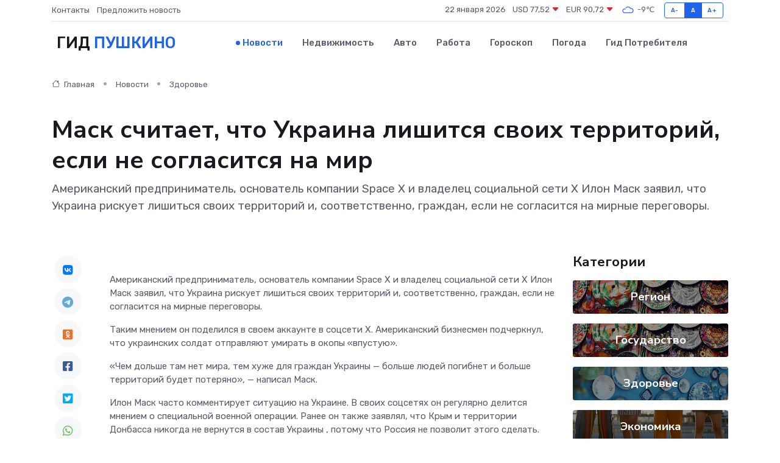

--- FILE ---
content_type: text/html; charset=utf-8
request_url: https://www.google.com/recaptcha/api2/aframe
body_size: 271
content:
<!DOCTYPE HTML><html><head><meta http-equiv="content-type" content="text/html; charset=UTF-8"></head><body><script nonce="X2jYC5MRIAiOzqWmZ5TqQA">/** Anti-fraud and anti-abuse applications only. See google.com/recaptcha */ try{var clients={'sodar':'https://pagead2.googlesyndication.com/pagead/sodar?'};window.addEventListener("message",function(a){try{if(a.source===window.parent){var b=JSON.parse(a.data);var c=clients[b['id']];if(c){var d=document.createElement('img');d.src=c+b['params']+'&rc='+(localStorage.getItem("rc::a")?sessionStorage.getItem("rc::b"):"");window.document.body.appendChild(d);sessionStorage.setItem("rc::e",parseInt(sessionStorage.getItem("rc::e")||0)+1);localStorage.setItem("rc::h",'1769081556249');}}}catch(b){}});window.parent.postMessage("_grecaptcha_ready", "*");}catch(b){}</script></body></html>